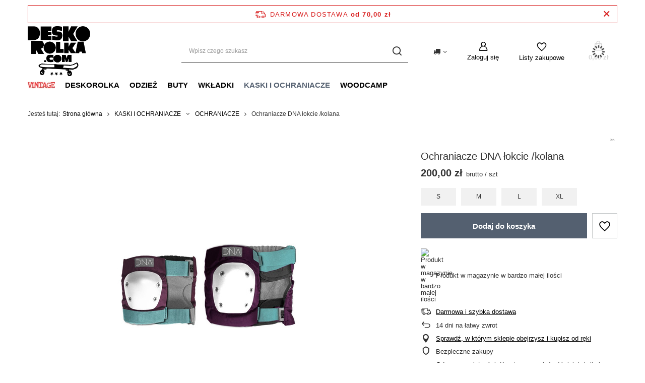

--- FILE ---
content_type: text/html; charset=utf-8
request_url: https://deskorolka.com/product-pol-20552-Ochraniacze-DNA-lokcie-kolana.html
body_size: 18231
content:
<!DOCTYPE html>
<html lang="pl" class="--freeShipping --vat --gross " ><head><link rel="preload" as="image" fetchpriority="high" href="/hpeciai/61cd356f9838612ec371f72b63ff8c79/pol_pm_Ochraniacze-DNA-lokcie-kolana-20552_2.jpg"><meta name="viewport" content="user-scalable=no, initial-scale = 1.0, maximum-scale = 1.0, width=device-width, viewport-fit=cover"><meta http-equiv="Content-Type" content="text/html; charset=utf-8"><meta http-equiv="X-UA-Compatible" content="IE=edge"><title>Ochraniacze DNA łokcie /kolana   | KASKI I OCHRANIACZE \ OCHRANIACZE | skateshop online streetwear fingerboard</title><meta name="keywords" content="Ochraniacze DNA łokcie /kolana   OCHRANIACZE DNA       | KASKI I OCHRANIACZE \ OCHRANIACZE | deskorolka, deskorolki, skateshop malita, fenix, koszulki, koszule, szorty, bluzy, buty, fingerboard, streetwear, koszulki deskorolka"><meta name="description" content="Ochraniacze DNA łokcie /kolana   |  | KASKI I OCHRANIACZE \ OCHRANIACZE | deskorolka.com skateshop on-line. Streetwear: koszulki, buty, fingerboard, deskorolki, malita fenix koszule szorty bluzy"><link rel="icon" href="/gfx/pol/favicon.png"><meta name="theme-color" content="#546070"><meta name="msapplication-navbutton-color" content="#546070"><meta name="apple-mobile-web-app-status-bar-style" content="#546070"><link rel="stylesheet" type="text/css" href="/gfx/pol/projector_style.css.gzip?r=1743654241"><style>
							#photos_slider[data-skeleton] .photos__link:before {
								padding-top: calc(min((600/600 * 100%), 600px));
							}
							@media (min-width: 979px) {.photos__slider[data-skeleton] .photos__figure:not(.--nav):first-child .photos__link {
								max-height: 600px;
							}}
						</style><script>var app_shop={urls:{prefix:'data="/gfx/'.replace('data="', '')+'pol/',graphql:'/graphql/v1/'},vars:{meta:{viewportContent:'initial-scale = 1.0, maximum-scale = 5.0, width=device-width, viewport-fit=cover'},priceType:'gross',priceTypeVat:true,productDeliveryTimeAndAvailabilityWithBasket:false,geoipCountryCode:'US',fairShopLogo: { enabled: false, image: '/gfx/standards/safe_light.svg'},currency:{id:'PLN',symbol:'zł',country:'pl',format:'###,##0.00',beforeValue:false,space:true,decimalSeparator:',',groupingSeparator:' '},language:{id:'pol',symbol:'pl',name:'Polski'},omnibus:{enabled:true,rebateCodeActivate:false,hidePercentageDiscounts:false,},},txt:{priceTypeText:' brutto',},fn:{},fnrun:{},files:[],graphql:{}};const getCookieByName=(name)=>{const value=`; ${document.cookie}`;const parts = value.split(`; ${name}=`);if(parts.length === 2) return parts.pop().split(';').shift();return false;};if(getCookieByName('freeeshipping_clicked')){document.documentElement.classList.remove('--freeShipping');}if(getCookieByName('rabateCode_clicked')){document.documentElement.classList.remove('--rabateCode');}function hideClosedBars(){const closedBarsArray=JSON.parse(localStorage.getItem('closedBars'))||[];if(closedBarsArray.length){const styleElement=document.createElement('style');styleElement.textContent=`${closedBarsArray.map((el)=>`#${el}`).join(',')}{display:none !important;}`;document.head.appendChild(styleElement);}}hideClosedBars();</script><meta name="robots" content="index,follow"><meta name="rating" content="general"><meta name="Author" content="Deskorolka.com na bazie IdoSell (www.idosell.com/shop).">
<!-- Begin LoginOptions html -->

<style>
#client_new_social .service_item[data-name="service_Apple"]:before, 
#cookie_login_social_more .service_item[data-name="service_Apple"]:before,
.oscop_contact .oscop_login__service[data-service="Apple"]:before {
    display: block;
    height: 2.6rem;
    content: url('/gfx/standards/apple.svg?r=1743165583');
}
.oscop_contact .oscop_login__service[data-service="Apple"]:before {
    height: auto;
    transform: scale(0.8);
}
#client_new_social .service_item[data-name="service_Apple"]:has(img.service_icon):before,
#cookie_login_social_more .service_item[data-name="service_Apple"]:has(img.service_icon):before,
.oscop_contact .oscop_login__service[data-service="Apple"]:has(img.service_icon):before {
    display: none;
}
</style>

<!-- End LoginOptions html -->

<!-- Open Graph -->
<meta property="og:type" content="website"><meta property="og:url" content="https://deskorolka.com/product-pol-20552-Ochraniacze-DNA-lokcie-kolana.html
"><meta property="og:title" content="Ochraniacze DNA łokcie /kolana "><meta property="og:site_name" content="Deskorolka.com"><meta property="og:locale" content="pl_PL"><meta property="og:image" content="https://deskorolka.com/hpeciai/fd0fef1f0bfce64bd9d65fcd8044bb7b/pol_pl_Ochraniacze-DNA-lokcie-kolana-20552_2.jpg"><meta property="og:image:width" content="600"><meta property="og:image:height" content="600"><link rel="manifest" href="https://deskorolka.com/data/include/pwa/2/manifest.json?t=3"><meta name="apple-mobile-web-app-capable" content="yes"><meta name="apple-mobile-web-app-status-bar-style" content="black"><meta name="apple-mobile-web-app-title" content="deskorolka.com"><link rel="apple-touch-icon" href="/data/include/pwa/2/icon-128.png"><link rel="apple-touch-startup-image" href="/data/include/pwa/2/logo-512.png" /><meta name="msapplication-TileImage" content="/data/include/pwa/2/icon-144.png"><meta name="msapplication-TileColor" content="#2F3BA2"><meta name="msapplication-starturl" content="/"><script type="application/javascript">var _adblock = true;</script><script async src="/data/include/advertising.js"></script><script type="application/javascript">var statusPWA = {
                online: {
                    txt: "Połączono z internetem",
                    bg: "#5fa341"
                },
                offline: {
                    txt: "Brak połączenia z internetem",
                    bg: "#eb5467"
                }
            }</script><script async type="application/javascript" src="/ajax/js/pwa_online_bar.js?v=1&r=6"></script><script >
window.dataLayer = window.dataLayer || [];
window.gtag = function gtag() {
dataLayer.push(arguments);
}
gtag('consent', 'default', {
'ad_storage': 'denied',
'analytics_storage': 'denied',
'ad_personalization': 'denied',
'ad_user_data': 'denied',
'wait_for_update': 500
});

gtag('set', 'ads_data_redaction', true);
</script><script id="iaiscript_1" data-requirements="W10=" data-ga4_sel="ga4script">
window.iaiscript_1 = `<${'script'}  class='google_consent_mode_update'>
gtag('consent', 'update', {
'ad_storage': 'denied',
'analytics_storage': 'denied',
'ad_personalization': 'denied',
'ad_user_data': 'denied'
});
</${'script'}>`;
</script>
<!-- End Open Graph -->

<link rel="canonical" href="https://deskorolka.com/product-pol-20552-Ochraniacze-DNA-lokcie-kolana.html" />

                <!-- Global site tag (gtag.js) -->
                <script  async src="https://www.googletagmanager.com/gtag/js?id=G-4XWXDHS4J6"></script>
                <script >
                    window.dataLayer = window.dataLayer || [];
                    window.gtag = function gtag(){dataLayer.push(arguments);}
                    gtag('js', new Date());
                    
                    gtag('config', 'G-4XWXDHS4J6');

                </script>
                <link rel="stylesheet" type="text/css" href="/data/designs/60dd8e70bb8d74.72606172_3/gfx/pol/custom.css.gzip?r=1744805765">
<!-- Begin additional html or js -->


<!--4|2|4-->
<link href='http://fonts.googleapis.com/css?family=Roboto:300,100&subset=latin,latin-ext' rel='stylesheet' type='text/css'>
<style tyle="text/css">
#search_settings_sort { clear: both; }
div.n58023_wrapper {top: inherit !important;}
div.n62221_additional_link {top: inherit !important; padding-bottom: 0 !important; bottom: -40px;}
.menu_newsletter span {color: #333; font-family: 'Roboto'; font-weight: 100; padding: 5px 10px;}
</style>

<!-- End additional html or js -->
                <script>
                if (window.ApplePaySession && window.ApplePaySession.canMakePayments()) {
                    var applePayAvailabilityExpires = new Date();
                    applePayAvailabilityExpires.setTime(applePayAvailabilityExpires.getTime() + 2592000000); //30 days
                    document.cookie = 'applePayAvailability=yes; expires=' + applePayAvailabilityExpires.toUTCString() + '; path=/;secure;'
                    var scriptAppleJs = document.createElement('script');
                    scriptAppleJs.src = "/ajax/js/apple.js?v=3";
                    if (document.readyState === "interactive" || document.readyState === "complete") {
                          document.body.append(scriptAppleJs);
                    } else {
                        document.addEventListener("DOMContentLoaded", () => {
                            document.body.append(scriptAppleJs);
                        });  
                    }
                } else {
                    document.cookie = 'applePayAvailability=no; path=/;secure;'
                }
                </script>
                <script>let paypalDate = new Date();
                    paypalDate.setTime(paypalDate.getTime() + 86400000);
                    document.cookie = 'payPalAvailability_PLN=-1; expires=' + paypalDate.getTime() + '; path=/; secure';
                </script></head><body><div id="container" class="projector_page container max-width-1200"><header class=" commercial_banner"><script class="ajaxLoad">app_shop.vars.vat_registered="true";app_shop.vars.currency_format="###,##0.00";app_shop.vars.currency_before_value=false;app_shop.vars.currency_space=true;app_shop.vars.symbol="zł";app_shop.vars.id="PLN";app_shop.vars.baseurl="http://deskorolka.com/";app_shop.vars.sslurl="https://deskorolka.com/";app_shop.vars.curr_url="%2Fproduct-pol-20552-Ochraniacze-DNA-lokcie-kolana.html";var currency_decimal_separator=',';var currency_grouping_separator=' ';app_shop.vars.blacklist_extension=["exe","com","swf","js","php"];app_shop.vars.blacklist_mime=["application/javascript","application/octet-stream","message/http","text/javascript","application/x-deb","application/x-javascript","application/x-shockwave-flash","application/x-msdownload"];app_shop.urls.contact="/contact-pol.html";</script><div id="viewType" style="display:none"></div><div id="freeShipping" class="freeShipping"><span class="freeShipping__info">Darmowa dostawa</span><strong class="freeShipping__val">
				od 
				70,00 zł</strong><a href="" class="freeShipping__close" aria-label="Zamknij pasek informacyjny"></a></div><div id="logo" class="d-flex align-items-center" data-bg="/data/gfx/mask/pol/top_2_big.png"><a href="http://deskorolka.com" target="_self" aria-label="Logo sklepu"><img src="/data/gfx/mask/pol/logo_2_big.png" alt="" width="952" height="765"></a></div><form action="https://deskorolka.com/search.php" method="get" id="menu_search" class="menu_search"><a href="#showSearchForm" class="menu_search__mobile" aria-label="Szukaj"></a><div class="menu_search__block"><div class="menu_search__item --input"><input class="menu_search__input" type="text" name="text" autocomplete="off" placeholder="Wpisz czego szukasz" aria-label="Wpisz czego szukasz"><button class="menu_search__submit" type="submit" aria-label="Szukaj"></button></div><div class="menu_search__item --results search_result"></div></div></form><div id="menu_settings" class="align-items-center justify-content-center justify-content-lg-end"><div class="open_trigger"><span class="d-none d-md-inline-block flag_txt"><i class="icon-truck"></i></span><div class="menu_settings_wrapper d-md-none"><div class="menu_settings_inline"><div class="menu_settings_header">
								Język i waluta: 
							</div><div class="menu_settings_content"><span class="menu_settings_flag flag flag_pol"></span><strong class="menu_settings_value"><span class="menu_settings_language">pl</span><span> | </span><span class="menu_settings_currency">zł</span></strong></div></div><div class="menu_settings_inline"><div class="menu_settings_header">
								Dostawa do: 
							</div><div class="menu_settings_content"><strong class="menu_settings_value">Polska</strong></div></div></div><i class="icon-angle-down d-none d-md-inline-block"></i></div><form action="https://deskorolka.com/settings.php" method="post"><ul><li><div class="form-group"><label for="menu_settings_country">Dostawa do</label><div class="select-after"><select class="form-control" name="country" id="menu_settings_country"><option value="1143020016">Austia</option><option value="1143020022">Belgium</option><option value="1143020041">Czechy</option><option value="1143020056">Finlandia</option><option value="1143020062">Grecja</option><option value="1143020075">Hiszpania</option><option value="1143020076">Holandia </option><option value="1143020116">Litwa</option><option value="1143020118">Łotwa</option><option value="1143020143">Niemcy</option><option value="1143020149">Norway</option><option selected value="1143020003">Polska</option><option value="1143020163">Portugalia</option><option value="1143020168">Rosja</option><option value="1143020182">Slovakia</option><option value="1143020192">Switzerland</option><option value="1143020210">Ukraina</option><option value="1143020218">Wielka Brytania </option><option value="1143020220">Włochy</option></select></div></div></li><li class="buttons"><button class="btn --solid --large" type="submit">
								Zastosuj zmiany
							</button></li></ul></form><div id="menu_additional"><a class="account_link" href="https://deskorolka.com/login.php">Zaloguj się</a><div class="shopping_list_top" data-empty="true"><a href="https://deskorolka.com/pl/shoppinglist/" class="wishlist_link slt_link --empty" aria-label="Listy zakupowe">
						Listy zakupowe
					</a><div class="slt_lists"><ul class="slt_lists__nav"><li class="slt_lists__nav_item" data-list_skeleton="true" data-list_id="true" data-shared="true"><a class="slt_lists__nav_link" data-list_href="true"><span class="slt_lists__nav_name" data-list_name="true"></span><span class="slt_lists__count" data-list_count="true">0</span></a></li><li class="slt_lists__nav_item --empty"><a class="slt_lists__nav_link --empty" href="https://deskorolka.com/pl/shoppinglist/"><span class="slt_lists__nav_name" data-list_name="true">Lista zakupowa</span><span class="slt_lists__count" data-list_count="true">0</span></a></li></ul></div></div></div></div><div class="shopping_list_top_mobile" data-empty="true"><a href="https://deskorolka.com/pl/shoppinglist/" class="sltm_link --empty"></a></div><div id="menu_basket" class="topBasket --skeleton"><a class="topBasket__sub" href="/basketedit.php" aria-label="Koszyk"><span class="badge badge-info"></span><strong class="topBasket__price">0,00 zł</strong></a><div class="topBasket__details --products" style="display: none;"><div class="topBasket__block --labels"><label class="topBasket__item --name">Produkt</label><label class="topBasket__item --sum">Ilość</label><label class="topBasket__item --prices">Cena</label></div><div class="topBasket__block --products"></div></div><div class="topBasket__details --shipping" style="display: none;"><span class="topBasket__name">Koszt dostawy od</span><span id="shipppingCost"></span></div><script>
						app_shop.vars.cache_html = true;
					</script></div><nav id="menu_categories" class="wide"><button type="button" class="navbar-toggler" aria-label="Menu"><i class="icon-reorder"></i></button><div class="navbar-collapse" id="menu_navbar"><ul class="navbar-nav mx-md-n2"><li class="nav-item"><a  href="/pol_m_VINTAGE-249.html" target="_self" title="VINTAGE" class="nav-link nav-gfx" ><picture class="nav-picture --main --lvl1"><img alt="VINTAGE" title="VINTAGE" src="/data/gfx/pol/navigation/2_1_i_249.jpg" loading="lazy"></picture><span class="gfx_lvl_1 d-none">VINTAGE</span></a></li><li class="nav-item"><a  href="/pol_m_DESKOROLKA-251.html" target="_self" title="DESKOROLKA" class="nav-link" >DESKOROLKA</a><ul class="navbar-subnav"><li class="nav-header"><a href="#backLink" class="nav-header__backLink"><i class="icon-angle-left"></i></a><a  href="/pol_m_DESKOROLKA-251.html" target="_self" title="DESKOROLKA" class="nav-link" >DESKOROLKA</a></li><li class="nav-item empty"><a  href="/pol_m_DESKOROLKA_DESKI-231.html" target="_self" title="DESKI" class="nav-link" >DESKI</a></li><li class="nav-item empty"><a  href="/pol_m_DESKOROLKA_DESKI-KOMPLETNE-243.html" target="_self" title="DESKI KOMPLETNE" class="nav-link" >DESKI KOMPLETNE</a></li><li class="nav-item empty"><a  href="/pol_m_DESKOROLKA_TRAKI-234.html" target="_self" title="TRAKI" class="nav-link" >TRAKI</a></li><li class="nav-item empty"><a  href="/pol_m_DESKOROLKA_KOLA-230.html" target="_self" title="KOŁA" class="nav-link" >KOŁA</a></li><li class="nav-item empty"><a  href="/pol_m_DESKOROLKA_LOZYSKA-233.html" target="_self" title="ŁOŻYSKA" class="nav-link" >ŁOŻYSKA</a></li><li class="nav-item empty"><a  href="/pol_m_DESKOROLKA_PAPIER-232.html" target="_self" title="PAPIER" class="nav-link" >PAPIER</a></li><li class="nav-item empty"><a  href="/pol_m_DESKOROLKA_GUMKI-239.html" target="_self" title="GUMKI" class="nav-link" >GUMKI</a></li><li class="nav-item empty"><a  href="/pol_m_DESKOROLKA_MONTAZOWKI-236.html" target="_self" title="MONTAŻÓWKI" class="nav-link" >MONTAŻÓWKI</a></li><li class="nav-item empty"><a  href="/pol_m_DESKOROLKA_KLUCZE-235.html" target="_self" title="KLUCZE" class="nav-link" >KLUCZE</a></li><li class="nav-item empty"><a  href="/pol_m_DESKOROLKA_AKCESORIA-238.html" target="_self" title="AKCESORIA" class="nav-link" >AKCESORIA</a></li></ul></li><li class="nav-item"><a  href="/pol_m_ODZIEZ-252.html" target="_self" title="ODZIEŻ" class="nav-link" >ODZIEŻ</a><ul class="navbar-subnav"><li class="nav-header"><a href="#backLink" class="nav-header__backLink"><i class="icon-angle-left"></i></a><a  href="/pol_m_ODZIEZ-252.html" target="_self" title="ODZIEŻ" class="nav-link" >ODZIEŻ</a></li><li class="nav-item empty"><a  href="/pol_m_ODZIEZ_KOSZULKI-205.html" target="_self" title="KOSZULKI" class="nav-link" >KOSZULKI</a></li><li class="nav-item empty"><a  href="/pol_m_ODZIEZ_KOSZULE-207.html" target="_self" title="KOSZULE" class="nav-link" >KOSZULE</a></li><li class="nav-item empty"><a  href="/pol_m_ODZIEZ_LONGSLEEVE-208.html" target="_self" title="LONGSLEEVE" class="nav-link" >LONGSLEEVE</a></li><li class="nav-item empty"><a  href="/pol_m_ODZIEZ_BLUZY-204.html" target="_self" title="BLUZY" class="nav-link" >BLUZY</a></li><li class="nav-item empty"><a  href="/pol_m_ODZIEZ_SPODNIE-206.html" target="_self" title="SPODNIE" class="nav-link" >SPODNIE</a></li><li class="nav-item empty"><a  href="/pol_m_ODZIEZ_SKARPETKI-211.html" target="_self" title="SKARPETKI" class="nav-link" >SKARPETKI</a></li><li class="nav-item empty"><a  href="/pol_m_ODZIEZ_KURTKI-209.html" target="_self" title="KURTKI" class="nav-link" >KURTKI</a></li><li class="nav-item empty"><a  href="/pol_m_ODZIEZ_CZAPKI-210.html" target="_self" title="CZAPKI" class="nav-link" >CZAPKI</a></li><li class="nav-item empty"><a  href="/pol_m_ODZIEZ_NERKI-212.html" target="_self" title="NERKI" class="nav-link" >NERKI</a></li><li class="nav-item empty"><a  href="/pol_m_ODZIEZ_PORTFELE-218.html" target="_self" title="PORTFELE" class="nav-link" >PORTFELE</a></li></ul></li><li class="nav-item"><a  href="/pol_m_BUTY-257.html" target="_self" title="BUTY" class="nav-link" >BUTY</a></li><li class="nav-item"><a  href="/pol_m_WKLADKI-258.html" target="_self" title="WKŁADKI" class="nav-link" >WKŁADKI</a></li><li class="nav-item nav-open"><a  href="/pol_m_KASKI-I-OCHRANIACZE-253.html" target="_self" title="KASKI I OCHRANIACZE" class="nav-link active" >KASKI I OCHRANIACZE</a><ul class="navbar-subnav"><li class="nav-header"><a href="#backLink" class="nav-header__backLink"><i class="icon-angle-left"></i></a><a  href="/pol_m_KASKI-I-OCHRANIACZE-253.html" target="_self" title="KASKI I OCHRANIACZE" class="nav-link active" >KASKI I OCHRANIACZE</a></li><li class="nav-item empty"><a  href="/pol_m_KASKI-I-OCHRANIACZE_KASKI-250.html" target="_self" title="KASKI" class="nav-link" >KASKI</a></li><li class="nav-item nav-open empty"><a  href="/pol_m_KASKI-I-OCHRANIACZE_OCHRANIACZE-237.html" target="_self" title="OCHRANIACZE" class="nav-link active" >OCHRANIACZE</a></li></ul></li><li class="nav-item"><a  href="/pol_m_WOODCAMP-245.html" target="_self" title="WOODCAMP" class="nav-link" >WOODCAMP</a></li></ul></div></nav><div id="breadcrumbs" class="breadcrumbs"><div class="back_button"><button id="back_button"></button></div><div class="list_wrapper"><ol><li><span>Jesteś tutaj:  </span></li><li class="bc-main"><span><a href="/">Strona główna</a></span></li><li class="category bc-item-1 --more"><a class="category" href="/pol_m_KASKI-I-OCHRANIACZE-253.html">KASKI I OCHRANIACZE</a><ul class="breadcrumbs__sub"><li class="breadcrumbs__item"><a class="breadcrumbs__link --link" href="/pol_m_KASKI-I-OCHRANIACZE_KASKI-250.html">KASKI</a></li><li class="breadcrumbs__item"><a class="breadcrumbs__link --link" href="/pol_m_KASKI-I-OCHRANIACZE_OCHRANIACZE-237.html">OCHRANIACZE</a></li></ul></li><li class="category bc-item-2 bc-active"><a class="category" href="/pol_m_KASKI-I-OCHRANIACZE_OCHRANIACZE-237.html">OCHRANIACZE</a></li><li class="bc-active bc-product-name"><span>Ochraniacze DNA łokcie /kolana </span></li></ol></div></div></header><div id="layout" class="row clearfix"><aside class="col-3"><section class="shopping_list_menu"><div class="shopping_list_menu__block --lists slm_lists" data-empty="true"><span class="slm_lists__label">Listy zakupowe</span><ul class="slm_lists__nav"><li class="slm_lists__nav_item" data-list_skeleton="true" data-list_id="true" data-shared="true"><a class="slm_lists__nav_link" data-list_href="true"><span class="slm_lists__nav_name" data-list_name="true"></span><span class="slm_lists__count" data-list_count="true">0</span></a></li><li class="slm_lists__nav_header"><span class="slm_lists__label">Listy zakupowe</span></li><li class="slm_lists__nav_item --empty"><a class="slm_lists__nav_link --empty" href="https://deskorolka.com/pl/shoppinglist/"><span class="slm_lists__nav_name" data-list_name="true">Lista zakupowa</span><span class="slm_lists__count" data-list_count="true">0</span></a></li></ul><a href="#manage" class="slm_lists__manage d-none align-items-center d-md-flex">Zarządzaj listami</a></div><div class="shopping_list_menu__block --bought slm_bought"><a class="slm_bought__link d-flex" href="https://deskorolka.com/products-bought.php">
				Lista dotychczas zamówionych produktów
			</a></div><div class="shopping_list_menu__block --info slm_info"><strong class="slm_info__label d-block mb-3">Jak działa lista zakupowa?</strong><ul class="slm_info__list"><li class="slm_info__list_item d-flex mb-3">
					Po zalogowaniu możesz umieścić i przechowywać na liście zakupowej dowolną liczbę produktów nieskończenie długo.
				</li><li class="slm_info__list_item d-flex mb-3">
					Dodanie produktu do listy zakupowej nie oznacza automatycznie jego rezerwacji.
				</li><li class="slm_info__list_item d-flex mb-3">
					Dla niezalogowanych klientów lista zakupowa przechowywana jest do momentu wygaśnięcia sesji (około 24h).
				</li></ul></div></section><div id="mobileCategories" class="mobileCategories"><div class="mobileCategories__item --menu"><button type="button" class="mobileCategories__link --active" data-ids="#menu_search,.shopping_list_menu,#menu_search,#menu_navbar,#menu_navbar3, #menu_blog">
                            Menu
                        </button></div><div class="mobileCategories__item --account"><button type="button" class="mobileCategories__link" data-ids="#menu_contact,#login_menu_block">
                            Konto
                        </button></div><div class="mobileCategories__item --settings"><button type="button" class="mobileCategories__link" data-ids="#menu_settings">
                                Ustawienia
                            </button></div></div><div class="setMobileGrid" data-item="#menu_navbar"></div><div class="setMobileGrid" data-item="#menu_navbar3" data-ismenu1="true"></div><div class="setMobileGrid" data-item="#menu_blog"></div><div class="login_menu_block d-lg-none" id="login_menu_block"><a class="sign_in_link" href="/login.php" title=""><i class="icon-user"></i><span>Zaloguj się</span></a><a class="registration_link" href="/client-new.php?register" title=""><i class="icon-lock"></i><span>Zarejestruj się</span></a><a class="order_status_link" href="/order-open.php" title=""><i class="icon-globe"></i><span>Sprawdź status zamówienia</span></a></div><div class="setMobileGrid" data-item="#menu_contact"></div><div class="setMobileGrid" data-item="#menu_settings"></div></aside><div id="content" class="col-12"><div id="menu_compare_product" class="compare mb-2 pt-sm-3 pb-sm-3 mb-sm-3" style="display: none;"><div class="compare__label d-none d-sm-block">Dodane do porównania</div><div class="compare__sub"></div><div class="compare__buttons"><a class="compare__button btn --solid --secondary" href="https://deskorolka.com/product-compare.php" title="Porównaj wszystkie produkty" target="_blank"><span>Porównaj produkty </span><span class="d-sm-none">(0)</span></a><a class="compare__button --remove btn d-none d-sm-block" href="https://deskorolka.com/settings.php?comparers=remove&amp;product=###" title="Usuń wszystkie produkty">
                        Usuń produkty
                    </a></div><script>
                        var cache_html = true;
                    </script></div><section id="projector_photos" class="photos" data-thumbnails="false" data-thumbnails-count="auto" data-thumbnails-horizontal="false" data-thumbnails-arrows="false" data-thumbnails-slider="true" data-thumbnails-enable="true" data-slider-fade-effect="true" data-slider-enable="true" data-slider-freemode="false" data-slider-centered="false"><div id="photos_slider" class="photos__slider swiper" data-skeleton="true" data-photos-count="1"><div class="photos___slider_wrapper swiper-wrapper"><figure class="photos__figure swiper-slide "><img class="photos__photo" width="600" height="600" src="/hpeciai/61cd356f9838612ec371f72b63ff8c79/pol_pm_Ochraniacze-DNA-lokcie-kolana-20552_2.jpg" data-img_high_res="/hpeciai/fd0fef1f0bfce64bd9d65fcd8044bb7b/pol_pl_Ochraniacze-DNA-lokcie-kolana-20552_2.jpg" alt="Ochraniacze DNA łokcie /kolana "></figure></div><div class="galleryPagination"><div class="swiper-pagination"></div></div><div class="galleryNavigation"><div class="swiper-button-prev --rounded"><i class="icon-angle-left"></i></div><div class="swiper-button-next --rounded"><i class="icon-angle-right"></i></div></div></div></section><template id="GalleryModalTemplate"><div class="gallery_modal__wrapper" id="galleryModal"><div class="gallery_modal__header"><div class="gallery_modal__counter"></div><div class="gallery_modal__name">Ochraniacze DNA łokcie /kolana </div></div><div class="gallery_modal__sliders photos --gallery-modal"></div><div class="galleryNavigation"><div class="swiper-button-prev --rounded"><i class="icon-angle-left"></i></div><div class="swiper-button-next --rounded"><i class="icon-angle-right"></i></div></div></div></template><section id="projector_productname" class="product_name"><div class="product_name__block --info d-flex mb-2"><div class="product_name__sub --firm ml-auto pl-1 d-flex justify-content-end align-items-start"><a class="firm_logo d-block" href="/firm-pol-1571988919-DNA.html"><img class="b-lazy" src="/gfx/standards/loader.gif?r=1743651609" data-src="/data/lang/pol/producers/gfx/projector/1571988919_1.jpg" title="DNA" alt="DNA"></a></div></div><div class="product_name__block --name mb-2"><h1 class="product_name__name m-0">Ochraniacze DNA łokcie /kolana </h1></div></section><script class="ajaxLoad">
		cena_raty = 200.00;
		
				var client_login = 'false'
			
		var client_points = '';
		var points_used = '';
		var shop_currency = 'zł';
		var product_data = {
		"product_id": '20552',
		
		"currency":"zł",
		"product_type":"product_item",
		"unit":"szt",
		"unit_plural":"szt",

		"unit_sellby":"1",
		"unit_precision":"0",

		"base_price":{
		
			"maxprice":"200.00",
		
			"maxprice_formatted":"200,00 zł",
		
			"maxprice_net":"162.60",
		
			"maxprice_net_formatted":"162,60 zł",
		
			"minprice":"200.00",
		
			"minprice_formatted":"200,00 zł",
		
			"minprice_net":"162.60",
		
			"minprice_net_formatted":"162,60 zł",
		
			"size_max_maxprice_net":"0.00",
		
			"size_min_maxprice_net":"0.00",
		
			"size_max_maxprice_net_formatted":"0,00 zł",
		
			"size_min_maxprice_net_formatted":"0,00 zł",
		
			"size_max_maxprice":"0.00",
		
			"size_min_maxprice":"0.00",
		
			"size_max_maxprice_formatted":"0,00 zł",
		
			"size_min_maxprice_formatted":"0,00 zł",
		
			"price_unit_sellby":"200.00",
		
			"value":"200.00",
			"price_formatted":"200,00 zł",
			"price_net":"162.60",
			"price_net_formatted":"162,60 zł",
			"vat":"23",
			"worth":"200.00",
			"worth_net":"162.60",
			"worth_formatted":"200,00 zł",
			"worth_net_formatted":"162,60 zł",
			"basket_enable":"y",
			"special_offer":"false",
			"rebate_code_active":"n",
			"priceformula_error":"false"
		},

		"order_quantity_range":{
		
		},

		"sizes":{
		
		"3":
		{
		
			"type":"3",
		
			"priority":"2",
		
			"description":"S",
		
			"name":"S",
		
			"amount":1,
		
			"amount_mo":0,
		
			"amount_mw":1,
		
			"amount_mp":0,
		
			"shipping_time":{
			
				"days":"2",
				"working_days":"0",
				"hours":"0",
				"minutes":"0",
				"time":"2026-01-26 00:00",
				"week_day":"1",
				"week_amount":"0",
				"today":"false"
			},
		
			"delay_time":{
			
				"days":"1",
				"hours":"19",
				"minutes":"1",
				"time":"2026-01-26 00:00:41",
				"week_day":"1",
				"week_amount":"0",
				"unknown_delivery_time":"false"
			},
		
			"delivery":{
			
			"undefined":"false",
			"shipping":"0.00",
			"shipping_formatted":"0,00 zł",
			"limitfree":"0.00",
			"limitfree_formatted":"0,00 zł"
			},
			"price":{
			
			"value":"200.00",
			"price_formatted":"200,00 zł",
			"price_net":"162.60",
			"price_net_formatted":"162,60 zł",
			"vat":"23",
			"worth":"200.00",
			"worth_net":"162.60",
			"worth_formatted":"200,00 zł",
			"worth_net_formatted":"162,60 zł",
			"basket_enable":"y",
			"special_offer":"false",
			"rebate_code_active":"n",
			"priceformula_error":"false"
			},
			"weight":{
			
			"g":"500",
			"kg":"0.5"
			}
		},
		"4":
		{
		
			"type":"4",
		
			"priority":"3",
		
			"description":"M",
		
			"name":"M",
		
			"amount":1,
		
			"amount_mo":0,
		
			"amount_mw":1,
		
			"amount_mp":0,
		
			"shipping_time":{
			
				"days":"2",
				"working_days":"0",
				"hours":"0",
				"minutes":"0",
				"time":"2026-01-26 00:00",
				"week_day":"1",
				"week_amount":"0",
				"today":"false"
			},
		
			"delay_time":{
			
				"days":"1",
				"hours":"19",
				"minutes":"1",
				"time":"2026-01-26 00:00:41",
				"week_day":"1",
				"week_amount":"0",
				"unknown_delivery_time":"false"
			},
		
			"delivery":{
			
			"undefined":"false",
			"shipping":"0.00",
			"shipping_formatted":"0,00 zł",
			"limitfree":"0.00",
			"limitfree_formatted":"0,00 zł"
			},
			"price":{
			
			"value":"200.00",
			"price_formatted":"200,00 zł",
			"price_net":"162.60",
			"price_net_formatted":"162,60 zł",
			"vat":"23",
			"worth":"200.00",
			"worth_net":"162.60",
			"worth_formatted":"200,00 zł",
			"worth_net_formatted":"162,60 zł",
			"basket_enable":"y",
			"special_offer":"false",
			"rebate_code_active":"n",
			"priceformula_error":"false"
			},
			"weight":{
			
			"g":"500",
			"kg":"0.5"
			}
		},
		"5":
		{
		
			"type":"5",
		
			"priority":"4",
		
			"description":"L",
		
			"name":"L",
		
			"amount":1,
		
			"amount_mo":0,
		
			"amount_mw":1,
		
			"amount_mp":0,
		
			"shipping_time":{
			
				"days":"2",
				"working_days":"0",
				"hours":"0",
				"minutes":"0",
				"time":"2026-01-26 00:00",
				"week_day":"1",
				"week_amount":"0",
				"today":"false"
			},
		
			"delay_time":{
			
				"days":"1",
				"hours":"19",
				"minutes":"1",
				"time":"2026-01-26 00:00:41",
				"week_day":"1",
				"week_amount":"0",
				"unknown_delivery_time":"false"
			},
		
			"delivery":{
			
			"undefined":"false",
			"shipping":"0.00",
			"shipping_formatted":"0,00 zł",
			"limitfree":"0.00",
			"limitfree_formatted":"0,00 zł"
			},
			"price":{
			
			"value":"200.00",
			"price_formatted":"200,00 zł",
			"price_net":"162.60",
			"price_net_formatted":"162,60 zł",
			"vat":"23",
			"worth":"200.00",
			"worth_net":"162.60",
			"worth_formatted":"200,00 zł",
			"worth_net_formatted":"162,60 zł",
			"basket_enable":"y",
			"special_offer":"false",
			"rebate_code_active":"n",
			"priceformula_error":"false"
			},
			"weight":{
			
			"g":"500",
			"kg":"0.5"
			}
		},
		"6":
		{
		
			"type":"6",
		
			"priority":"5",
		
			"description":"XL",
		
			"name":"XL",
		
			"amount":1,
		
			"amount_mo":0,
		
			"amount_mw":1,
		
			"amount_mp":0,
		
			"shipping_time":{
			
				"days":"2",
				"working_days":"0",
				"hours":"0",
				"minutes":"0",
				"time":"2026-01-26 00:00",
				"week_day":"1",
				"week_amount":"0",
				"today":"false"
			},
		
			"delay_time":{
			
				"days":"1",
				"hours":"19",
				"minutes":"1",
				"time":"2026-01-26 00:00:41",
				"week_day":"1",
				"week_amount":"0",
				"unknown_delivery_time":"false"
			},
		
			"delivery":{
			
			"undefined":"false",
			"shipping":"0.00",
			"shipping_formatted":"0,00 zł",
			"limitfree":"0.00",
			"limitfree_formatted":"0,00 zł"
			},
			"price":{
			
			"value":"200.00",
			"price_formatted":"200,00 zł",
			"price_net":"162.60",
			"price_net_formatted":"162,60 zł",
			"vat":"23",
			"worth":"200.00",
			"worth_net":"162.60",
			"worth_formatted":"200,00 zł",
			"worth_net_formatted":"162,60 zł",
			"basket_enable":"y",
			"special_offer":"false",
			"rebate_code_active":"n",
			"priceformula_error":"false"
			},
			"weight":{
			
			"g":"500",
			"kg":"0.5"
			}
		}
		}

		}
		var  trust_level = '0';
	</script><form id="projector_form" class="projector_details is-validated" action="https://deskorolka.com/basketchange.php" method="post" data-product_id="20552" data-type="product_item"><button style="display:none;" type="submit"></button><input id="projector_product_hidden" type="hidden" name="product" value="20552"><input id="projector_size_hidden" type="hidden" name="size" autocomplete="off"><input id="projector_mode_hidden" type="hidden" name="mode" value="1"><div class="projector_details__wrapper"><div id="projector_prices_wrapper" class="projector_details__prices projector_prices"><div class="projector_prices__price_wrapper"><strong class="projector_prices__price" id="projector_price_value" data-price="200.00"><span data-subscription-max="200.00" data-subscription-max-net="162.60" data-subscription-save="" data-subscription-before="200.00">200,00 zł</span></strong><div class="projector_prices__info"><span class="projector_prices__vat"><span class="price_vat"> brutto</span></span><span class="projector_prices__unit_sep">
										/
								</span><span class="projector_prices__unit_sellby" id="projector_price_unit_sellby" style="display:none">1</span><span class="projector_prices__unit" id="projector_price_unit">szt</span></div></div><div class="projector_prices__lowest_price omnibus_price"><span class="omnibus_price__text">Najniższa cena z 30 dni przed obniżką: </span><del id="projector_omnibus_price_value" class="omnibus_price__value" data-price=""></del><span class="projector_prices__unit_sep">
							/
					</span><span class="projector_prices__unit_sellby" style="display:none">1</span><span class="projector_prices__unit">szt</span><span class="projector_prices__percent" id="projector_omnibus_percent"></span></div><div class="projector_prices__maxprice_wrapper" id="projector_price_maxprice_wrapper"><span class="projector_prices__maxprice_label">Cena regularna: </span><del id="projector_price_maxprice" class="projector_prices__maxprice" data-price=""></del><span class="projector_prices__unit_sep">
							/
					</span><span class="projector_prices__unit_sellby" style="display:none">1</span><span class="projector_prices__unit">szt</span><span class="projector_prices__percent" id="projector_maxprice_percent"></span></div><div class="projector_prices__srp_wrapper" id="projector_price_srp_wrapper" style="display:none;"><span class="projector_prices__srp_label">Cena katalogowa:</span><span class="projector_prices__srp" id="projector_price_srp" data-price=""></span></div><div class="projector_prices__points" id="projector_points_wrapper" style="display:none;"><div class="projector_prices__points_wrapper" id="projector_price_points_wrapper"><span id="projector_button_points_basket" class="projector_prices__points_buy --span" title="Zaloguj się, aby kupić ten produkt za punkty"><span class="projector_prices__points_price_text">Możesz kupić za </span><span class="projector_prices__points_price" id="projector_price_points" data-price=""><span class="projector_currency"> pkt.</span></span></span></div></div></div><div id="projector_sizes_cont" class="projector_details__sizes projector_sizes"><span class="projector_sizes__label">Rozmiar</span><div class="projector_sizes__sub"><a class="projector_sizes__item" href="/product-pol-20552-Ochraniacze-DNA-lokcie-kolana.html?selected_size=3" data-type="3"><span class="projector_sizes__name">S</span></a><a class="projector_sizes__item" href="/product-pol-20552-Ochraniacze-DNA-lokcie-kolana.html?selected_size=4" data-type="4"><span class="projector_sizes__name">M</span></a><a class="projector_sizes__item" href="/product-pol-20552-Ochraniacze-DNA-lokcie-kolana.html?selected_size=5" data-type="5"><span class="projector_sizes__name">L</span></a><a class="projector_sizes__item" href="/product-pol-20552-Ochraniacze-DNA-lokcie-kolana.html?selected_size=6" data-type="6"><span class="projector_sizes__name">XL</span></a></div></div><div class="projector_details__buy projector_buy" id="projector_buy_section"><div class="projector_buy__number_wrapper"><select class="projector_buy__number f-select"><option value="1" selected>1</option><option value="2">2</option><option value="3">3</option><option value="4">4</option><option value="5">5</option><option data-more="true">
								więcej
							</option></select><div class="projector_buy__more"><input class="projector_buy__more_input" type="number" name="number" id="projector_number" aria-label="Ilość produktów" data-prev="1" value="1" data-sellby="1" step="1"></div></div><button class="projector_buy__button btn --solid --large" id="projector_button_basket" type="submit">
							Dodaj do koszyka
						</button><a class="projector_buy__shopping_list" href="#addToShoppingList" title="Kliknij, aby dodać produkt do listy zakupowej"></a><express-checkout></express-checkout></div><div class="projector_details__tell_availability projector_tell_availability" id="projector_tell_availability" style="display:none"><div class="projector_tell_availability__block --link"><a class="projector_tell_availability__link btn --solid --outline --solid --extrasmall" href="#tellAvailability">Powiadom mnie o dostępności produktu</a></div></div><div class="projector_details__info projector_info"><div id="projector_status" class="projector_info__item --status projector_status"><span id="projector_status_gfx_wrapper" class="projector_status__gfx_wrapper projector_info__icon"><img id="projector_status_gfx" class="projector_status__gfx" src="" alt="Produkt w magazynie w bardzo małej ilości"></span><div id="projector_shipping_unknown" class="projector_status__unknown" style="display:none"><span class="projector_status__unknown_text"><a target="_blank" href="/contact-pol.html">Skontaktuj się z obsługą sklepu</a>, aby oszacować czas przygotowania tego produktu do wysyłki.
						</span></div><div id="projector_status_wrapper" class="projector_status__wrapper"><div class="projector_status__description" id="projector_status_description">Produkt w magazynie w bardzo małej ilości</div><div id="projector_shipping_info" class="projector_status__info" style="display:none"><strong class="projector_status__info_label" id="projector_delivery_label">Wysyłka </strong><strong class="projector_status__info_days" id="projector_delivery_days"></strong><span class="projector_status__info_amount" id="projector_amount" style="display:none"> (%d w magazynie)</span></div></div></div><div class="projector_info__item --shipping projector_shipping" id="projector_shipping_dialog"><span class="projector_shipping__icon projector_info__icon"></span><a class="projector_shipping__info projector_info__link" href="#shipping_info"><span class="projector_shipping__text">Darmowa i szybka dostawa</span></a></div><div class="projector_info__item --returns projector_returns"><span class="projector_returns__icon projector_info__icon"></span><span class="projector_returns__info projector_info__link"><span class="projector_returns__days">14</span> dni na łatwy zwrot</span></div><div class="projector_info__item --stocks projector_stocks"><span class="projector_stocks__icon projector_info__icon"></span><a class="projector_stocks__info projector_info__link --link" href="/product-stocks.php?product=20552">
									Sprawdź, w którym sklepie obejrzysz i kupisz od ręki
								</a><div id="product_stocks" class="product_stocks"><div class="product_stocks__block --product pb-3"><div class="product_stocks__product d-flex align-items-center"><img class="product_stocks__icon mr-4" src="hpeciai/d18356d3634a4c590b3e4595a5556c32/pol_il_Ochraniacze-DNA-lokcie-kolana-20552.jpg" alt="Ochraniacze DNA łokcie /kolana "><div class="product_stocks__details"><strong class="product_stocks__name d-block pr-2">Ochraniacze DNA łokcie /kolana </strong><div class="product_stocks__sizes row mx-n1"><a class="product_stocks__size select_button col mx-1 mt-2 flex-grow-0 flex-shrink-0" href="#3" data-type="3">S</a><a class="product_stocks__size select_button col mx-1 mt-2 flex-grow-0 flex-shrink-0" href="#4" data-type="4">M</a><a class="product_stocks__size select_button col mx-1 mt-2 flex-grow-0 flex-shrink-0" href="#5" data-type="5">L</a><a class="product_stocks__size select_button col mx-1 mt-2 flex-grow-0 flex-shrink-0" href="#6" data-type="6">XL</a></div></div></div></div><div class="product_stocks__block --stocks --skeleton"></div></div></div><div class="projector_info__item --safe projector_safe"><span class="projector_safe__icon projector_info__icon"></span><span class="projector_safe__info projector_info__link">Bezpieczne zakupy</span></div><div class="projector_info__item --paypo projector_paypo"><span class="projector_paypo__icon projector_info__icon"></span><span class="projector_paypo__info projector_info__link"><a class="projector_paypo__link" href="#showPaypo">Odroczone płatności</a>. Kup teraz, zapłać później, jeżeli nie zwrócisz</span><div class="paypo_info"><h6 class="headline"><span class="headline__name">Kup teraz, zapłać później - 4 kroki</span></h6><div class="paypo_info__block"><div class="paypo_info__item --first"><span class="paypo_info__text">Przy wyborze formy płatności, wybierz PayPo.</span><span class="paypo_info__img"><img class="b-lazy" src="/gfx/standards/loader.gif?r=1743651609" data-src="/panel/gfx/payforms/paypo.png" alt="PayPo - kup teraz, zapłać za 30 dni"></span></div><div class="paypo_info__item --second"><span class="paypo_info__text">PayPo opłaci twój rachunek w sklepie.<br>Na stronie PayPo sprawdź swoje dane i podaj pesel.</span></div><div class="paypo_info__item --third"><span class="paypo_info__text">Po otrzymaniu zakupów decydujesz co ci pasuje, a co nie. Możesz zwrócić część albo całość zamówienia - wtedy zmniejszy się też kwota do zapłaty PayPo.</span></div><div class="paypo_info__item --fourth"><span class="paypo_info__text">W ciągu 30 dni od zakupu płacisz PayPo za swoje zakupy <strong>bez żadnych dodatkowych kosztów</strong>. Jeśli chcesz, rozkładasz swoją płatność na raty.</span></div></div></div></div><div class="projector_info__item --points projector_points_recive" id="projector_price_points_recive_wrapper" style="display:none;"><span class="projector_points_recive__icon projector_info__icon"></span><span class="projector_points_recive__info projector_info__link"><span class="projector_points_recive__text">Po zakupie otrzymasz </span><span class="projector_points_recive__value" id="projector_points_recive_points"> pkt.</span></span></div></div></div><div class="banner_smile"><div class="banner_smile__block --main"><img class="banner_smile__logo" src="/gfx/standards/smile_logo.svg?r=1743651609" loading="lazy" width="72" height="17" alt="Kupujesz i dostawę masz gratis!"><div class="banner_smile__pickup" data-has-more-images="false"><span class="banner_smile__pickup_text">Darmowa dostawa do
								 paczkomatu lub punktu odbioru</span><div class="banner_smile__pickup_list"><img class="banner_smile__pickup_logo" src="/panel/gfx/mainInPostLogo.svg" alt="Paczkomaty InPost Smile" loading="lazy" width="50" height="30"><img class="banner_smile__pickup_logo" src="/panel/gfx/deliveries/paczkaOrlen.svg" alt="ORLEN Paczka Smile" loading="lazy" width="50" height="25"></div></div></div><div class="banner_smile__block --desc"><span class="banner_smile__desc_before">Smile - dostawy ze sklepów internetowych przy zamówieniu od </span><span class="banner_smile__price">70,00 zł</span><span class="banner_smile__desc_after"> są za darmo </span><a class="banner_smile__link" href="#more">Więcej informacji.</a></div></div></form><template id="tell_availability_dialog_template"><form class="projector_tell_availability__block --dialog is-validated" id="tell_availability_dialog"><h6 class="headline"><span class="headline__name">Produkt wyprzedany</span></h6><div class="projector_tell_availability__info_top"><span>Otrzymasz od nas powiadomienie e-mail o ponownej dostępności produktu.</span></div><div class="projector_tell_availability__email f-group --small"><div class="f-feedback --required"><input type="text" class="f-control --validate" name="availability_email" data-graphql="email" required="required" id="tellAvailabilityEmail"><label class="f-label" for="tellAvailabilityEmail">Twój adres e-mail</label><span class="f-control-feedback"></span><div class="f-message"></div></div></div><div class="projector_tell_availability__button_wrapper"><button type="button" class="projector_tell_availability__button btn --solid --large">
					Powiadom o dostępności
				</button></div><div class="projector_tell_availability__info1"><span>Dane są przetwarzane zgodnie z </span><a href="/pol-privacy-and-cookie-notice.html">polityką prywatności</a><span>. Przesyłając je, akceptujesz jej postanowienia. </span></div><div class="projector_tell_availability__info2"><span>Powyższe dane nie są używane do przesyłania newsletterów lub innych reklam. Włączając powiadomienie zgadzasz się jedynie na wysłanie jednorazowo informacji o ponownej dostępności tego produktu. </span></div></form></template><template id="set_subscription_period_in_basket_template"><div class="set_subscription_period"><h6>Produkty subskrypcyjne w twoim koszyku</h6><div class="set_subscription_period__message menu_messages_warning --small"><p>Wybierz jedną częstotliwość subskrypcji dla wszystkich produktów w koszyku lub złóż oddzielne zamówienia dla różnych okresów odnowienia.</p></div><div class="set_subscription_period__wrapper"><p class="set_subscription_period__info">Ustaw jedną częstotliwość dostaw dla wszystkich produktów subskrypcyjnych z twojego koszyka co:</p><div class="set_subscription_period__periods"></div></div><div class="set_subscription_period__buttons"><button class="set_subscription_period__button btn --outline --large --return">Anuluj</button><button class="set_subscription_period__button btn --solid --large --edit">Zmień</button></div></div></template><template id="set_subscription_period_in_basket_error_template"><div class="set_subscription_period --error"><h6>Produkty subskrypcyjne w twoim koszyku</h6><div class="set_subscription_period__message menu_messages_error --small"><p>W twoim koszyku znajdują się produkty z różnym okresem odnowienia zamówienia subskrypcyjnego. Jeśli chcesz zamówić produkty z różnym okresem subskrypcji złóż oddzielne zamówienie.</p></div><div class="set_subscription_period__buttons"><button class="set_subscription_period__button btn --outline --large --return">Kontynuuj zakupy</button><a class="set_subscription_period__button btn --solid --large --basket" href="/basketedit.php">
					Przejdź do koszyka
				</a></div></div></template><script class="ajaxLoad">
		app_shop.vars.contact_link = "/contact-pol.html";
	</script><section class="projector_tabs"><div class="projector_tabs__tabs"></div></section><section id="projector_dictionary" class="dictionary"><div class="dictionary__group --first --no-group"><div class="dictionary__param mb-4" data-producer="true"><div class="dictionary__name mr-3"><span class="dictionary__name_txt">Marka</span></div><div class="dictionary__values"><div class="dictionary__value"><a class="dictionary__value_txt" href="/firm-pol-1571988919-DNA.html" title="Kliknij, by zobaczyć wszystkie produkty tej marki">DNA</a></div></div></div></div></section><section id="product_questions_list" class="questions mb-5 col-12"><div class="questions__wrapper row align-items-start"><div class="questions__block --banner col-12 col-md-5 col-lg-4"><div class="questions__banner"><strong class="questions__banner_item --label">Potrzebujesz pomocy? Masz pytania?</strong><span class="questions__banner_item --text">Zadaj pytanie a my odpowiemy niezwłocznie, najciekawsze pytania i odpowiedzi publikując dla innych.</span><div class="questions__banner_item --button"><a class="btn --solid --medium questions__button">Zadaj pytanie</a></div></div></div></div></section><section id="product_askforproduct" class="askforproduct mb-5 col-12"><div class="askforproduct__label headline"><span class="askforproduct__label_txt headline__name">Zapytaj o produkt</span></div><form action="/settings.php" class="askforproduct__form row flex-column align-items-center" method="post" novalidate="novalidate"><div class="askforproduct__description col-12 col-sm-7 mb-4"><span class="askforproduct__description_txt">Jeżeli powyższy opis jest dla Ciebie niewystarczający, prześlij nam swoje pytanie odnośnie tego produktu. Postaramy się odpowiedzieć tak szybko jak tylko będzie to możliwe.
				</span><span class="askforproduct__privacy">Dane są przetwarzane zgodnie z <a href="/pol-privacy-and-cookie-notice.html">polityką prywatności</a>. Przesyłając je, akceptujesz jej postanowienia. </span></div><input type="hidden" name="question_product_id" value="20552"><input type="hidden" name="question_action" value="add"><div class="askforproduct__inputs col-12 col-sm-7"><div class="f-group askforproduct__email"><div class="f-feedback askforproduct__feedback --email"><input id="askforproduct__email_input" type="email" class="f-control --validate" name="question_email" required="required" data-graphql="email" data-region="1143020003"><label for="askforproduct__email_input" class="f-label">
							E-mail
						</label><span class="f-control-feedback"></span></div></div><div class="f-group askforproduct__question"><div class="f-feedback askforproduct__feedback --question"><textarea id="askforproduct__question_input" rows="6" cols="52" type="question" class="f-control --validate" name="product_question" minlength="3" required="required"></textarea><label for="askforproduct__question_input" class="f-label">
							Pytanie
						</label><span class="f-control-feedback"></span></div></div></div><div class="askforproduct__submit  col-12 col-sm-7"><button class="btn --solid --medium px-5 mb-2 askforproduct__button">
					Wyślij
				</button></div></form></section><section id="opinions_section" class="row mb-4 mx-n3"><div class="opinions_add_form col-12"><div class="big_label">
							Napisz swoją opinię
						</div><form class="row flex-column align-items-center shop_opinion_form" enctype="multipart/form-data" id="shop_opinion_form" action="/settings.php" method="post"><input type="hidden" name="product" value="20552"><div class="shop_opinions_notes col-12 col-sm-6"><div class="shop_opinions_name">
							Twoja ocena:
						</div><div class="shop_opinions_note_items"><div class="opinion_note"><a href="#" class="opinion_star active" rel="1" title="1/5"><span><i class="icon-star"></i></span></a><a href="#" class="opinion_star active" rel="2" title="2/5"><span><i class="icon-star"></i></span></a><a href="#" class="opinion_star active" rel="3" title="3/5"><span><i class="icon-star"></i></span></a><a href="#" class="opinion_star active" rel="4" title="4/5"><span><i class="icon-star"></i></span></a><a href="#" class="opinion_star active" rel="5" title="5/5"><span><i class="icon-star"></i></span></a><strong class="opinion_star_rate">5/5</strong><input class="opinion_star_input" type="hidden" name="note" value="5"></div></div></div><div class="form-group col-12 col-sm-7"><div class="has-feedback"><textarea id="addopp" class="form-control" name="opinion" aria-label="Treść twojej opinii"></textarea><label for="opinion" class="control-label">
								Treść twojej opinii
							</label><span class="form-control-feedback"></span></div></div><div class="opinion_add_photos col-12 col-sm-7"><div class="opinion_add_photos_wrapper d-flex align-items-center"><span class="opinion_add_photos_text"><i class="icon-file-image"></i>  Dodaj własne zdjęcie produktu:
								</span><input class="opinion_add_photo" type="file" name="opinion_photo" aria-label="Dodaj własne zdjęcie produktu" data-max_filesize="10485760"></div></div><div class="form-group col-12 col-sm-7"><div class="has-feedback has-required"><input id="addopinion_name" class="form-control" type="text" name="addopinion_name" value="" required="required"><label for="addopinion_name" class="control-label">
									Twoje imię
								</label><span class="form-control-feedback"></span></div></div><div class="form-group col-12 col-sm-7"><div class="has-feedback has-required"><input id="addopinion_email" class="form-control" type="email" name="addopinion_email" value="" required="required"><label for="addopinion_email" class="control-label">
									Twój email
								</label><span class="form-control-feedback"></span></div></div><div class="shop_opinions_button col-12"><button type="submit" class="btn --solid --medium opinions-shop_opinions_button px-5" title="Dodaj opinię">
									Wyślij opinię
								</button></div></form></div></section></div></div></div><footer class="max-width-1200"><nav id="footer_links" data-stretch-columns="true"><ul id="menu_orders" class="footer_links"><li><a id="menu_orders_header" class="footer_tab__header footer_links_label" aria-controls="menu_orders_content" aria-expanded="true" href="https://deskorolka.com/client-orders.php">Zamówienia</a><ul id="menu_orders_content" class="footer_links_sub" aria-hidden="false" aria-labelledby="menu_orders_header"><li id="order_status" class="menu_orders_item"><a href="https://deskorolka.com/order-open.php">Status zamówienia</a></li><li id="order_status2" class="menu_orders_item"><a href="https://deskorolka.com/order-open.php">Śledzenie przesyłki</a></li><li id="order_rma" class="menu_orders_item"><a href="https://deskorolka.com/rma-open.php">Chcę zareklamować produkt</a></li><li id="order_returns" class="menu_orders_item"><a href="https://deskorolka.com/returns-open.php">Chcę zwrócić produkt</a></li><li id="order_exchange" class="menu_orders_item"><a href="/client-orders.php?display=returns&amp;exchange=true">Chcę wymienić produkt</a></li><li id="order_contact" class="menu_orders_item"><a href="/contact-pol.html">Kontakt</a></li></ul></li></ul><ul id="menu_account" class="footer_links"><li><a id="menu_account_header" class="footer_tab__header footer_links_label" aria-controls="menu_account_content" aria-expanded="false" href="https://deskorolka.com/login.php">Konto</a><ul id="menu_account_content" class="footer_links_sub" aria-hidden="true" aria-labelledby="menu_account_header"><li id="account_register_retail" class="menu_account_item"><a href="https://deskorolka.com/client-new.php?register">Zarejestruj się</a></li><li id="account_basket" class="menu_account_item"><a href="https://deskorolka.com/basketedit.php">Koszyk</a></li><li id="account_observed" class="menu_account_item"><a href="https://deskorolka.com/pl/shoppinglist/">Listy zakupowe</a></li><li id="account_boughts" class="menu_account_item"><a href="https://deskorolka.com/products-bought.php">Lista zakupionych produktów</a></li><li id="account_history" class="menu_account_item"><a href="https://deskorolka.com/client-orders.php">Historia transakcji</a></li><li id="account_rebates" class="menu_account_item"><a href="https://deskorolka.com/client-rebate.php">Moje rabaty</a></li><li id="account_newsletter" class="menu_account_item"><a href="https://deskorolka.com/newsletter.php">Newsletter</a></li></ul></li></ul><ul id="menu_regulations" class="footer_links"><li><span id="menu_regulations_header" class="footer_tab__header footer_links_label" aria-controls="menu_regulations_content" aria-expanded="false">Regulaminy</span><ul id="menu_regulations_content" class="footer_links_sub" aria-hidden="true" aria-labelledby="menu_regulations_header"><li class="menu_regulations_item"><a href="/contact-pol.html">Informacje o sklepie</a></li><li class="menu_regulations_item"><a href="/pol-delivery.html">Wysyłka</a></li><li class="menu_regulations_item"><a href="/pol-payments.html">Sposoby płatności i prowizje</a></li><li class="menu_regulations_item"><a href="/pol-terms.html">Regulamin</a></li><li class="menu_regulations_item"><a href="/pol-privacy-and-cookie-notice.html">Polityka prywatności</a></li><li class="menu_regulations_item"><a href="/pol-returns-and_replacements.html">Odstąpienie od umowy</a></li><li class="menu_regulations_item"><button id="manageCookies" class="manage_cookies" type="button">Zarządzaj plikami cookie</button></li></ul></li></ul></nav><div id="menu_contact" class="container"><ul class="menu_contact__items"><li class="contact_type_header"><a href="https://deskorolka.com/contact-pol.html">

					Kontakt
				</a></li><li class="contact_type_phone"><a href="tel:663738293">663738293</a></li><li class="contact_type_mail"><a href="mailto:sklep.deskorolka@gmail.com">sklep.deskorolka@gmail.com</a></li><li class="contact_type_adress"><span class="shopshortname">Deskorolka.com<span>, </span></span><span class="adress_street">ul. Eskulapów 10<span>, </span></span><span class="adress_zipcode">04-403<span class="n55931_city"> Warszawa</span></span></li></ul></div><div class="footer_settings container"><div id="price_info" class="footer_settings__price_info price_info"><span class="price_info__text --type">
									W sklepie prezentujemy ceny brutto (z VAT).
								</span></div><div class="footer_settings__idosell idosell" id="idosell_logo"><a class="idosell__logo --link" target="_blank" href="https://www.idosell.com/pl/?utm_source=clientShopSite&amp;utm_medium=Label&amp;utm_campaign=PoweredByBadgeLink" title="Sklepy internetowe"><img class="idosell__img" src="/ajax/poweredby_IdoSell_Shop_black.svg?v=1" alt="Sklepy internetowe"></a></div></div><script>
		const instalmentData = {
			
			currency: 'zł',
			
			
					basketCost: parseFloat(0.00, 10),
				
					basketCostNet: parseFloat(0.00, 10),
				
			
			basketCount: parseInt(0, 10),
			
			
					price: parseFloat(200.00, 10),
					priceNet: parseFloat(162.60, 10),
				
		}
	</script><script type="application/ld+json">
		{
		"@context": "http://schema.org",
		"@type": "Organization",
		"url": "https://deskorolka.com/",
		"logo": "https://deskorolka.com/data/gfx/mask/pol/logo_2_big.png"
		}
		</script><script type="application/ld+json">
		{
			"@context": "http://schema.org",
			"@type": "BreadcrumbList",
			"itemListElement": [
			{
			"@type": "ListItem",
			"position": 1,
			"item": "https://deskorolka.com/pol_m_KASKI-I-OCHRANIACZE-253.html",
			"name": "KASKI I OCHRANIACZE"
			}
		,
			{
			"@type": "ListItem",
			"position": 2,
			"item": "https://deskorolka.com/pol_m_KASKI-I-OCHRANIACZE_OCHRANIACZE-237.html",
			"name": "OCHRANIACZE"
			}
		]
		}
	</script><script type="application/ld+json">
		{
		"@context": "http://schema.org",
		"@type": "WebSite",
		
		"url": "https://deskorolka.com/",
		"potentialAction": {
		"@type": "SearchAction",
		"target": "https://deskorolka.com/search.php?text={search_term_string}",
		"query-input": "required name=search_term_string"
		}
		}
	</script><script type="application/ld+json">
		{
		"@context": "http://schema.org",
		"@type": "Product",
		
		"description": "",
		"name": "Ochraniacze DNA łokcie /kolana ",
		"productID": "mpn:",
		"brand": {
			"@type": "Brand",
			"name": "DNA"
		},
		"image": "https://deskorolka.com/hpeciai/fd0fef1f0bfce64bd9d65fcd8044bb7b/pol_pl_Ochraniacze-DNA-lokcie-kolana-20552_2.jpg"
		,
		"offers": [
			{
			"@type": "Offer",
			"availability": "http://schema.org/InStock",
			
					"price": "200.00",
          "priceCurrency": "PLN",
				
			"eligibleQuantity": {
			"value":  "1",
      
			"unitCode": "szt",
			"@type": [
			"QuantitativeValue"
			]
			},
			"url": "https://deskorolka.com/product-pol-20552-Ochraniacze-DNA-lokcie-kolana.html?selected_size=3"
			}
			,
			{
			"@type": "Offer",
			"availability": "http://schema.org/InStock",
			
					"price": "200.00",
          "priceCurrency": "PLN",
				
			"eligibleQuantity": {
			"value":  "1",
      
			"unitCode": "szt",
			"@type": [
			"QuantitativeValue"
			]
			},
			"url": "https://deskorolka.com/product-pol-20552-Ochraniacze-DNA-lokcie-kolana.html?selected_size=4"
			}
			,
			{
			"@type": "Offer",
			"availability": "http://schema.org/InStock",
			
					"price": "200.00",
          "priceCurrency": "PLN",
				
			"eligibleQuantity": {
			"value":  "1",
      
			"unitCode": "szt",
			"@type": [
			"QuantitativeValue"
			]
			},
			"url": "https://deskorolka.com/product-pol-20552-Ochraniacze-DNA-lokcie-kolana.html?selected_size=5"
			}
			,
			{
			"@type": "Offer",
			"availability": "http://schema.org/InStock",
			
					"price": "200.00",
          "priceCurrency": "PLN",
				
			"eligibleQuantity": {
			"value":  "1",
      
			"unitCode": "szt",
			"@type": [
			"QuantitativeValue"
			]
			},
			"url": "https://deskorolka.com/product-pol-20552-Ochraniacze-DNA-lokcie-kolana.html?selected_size=6"
			}
			
		]
		}

		</script><script>app_shop.vars.requestUri="%2Fproduct-pol-20552-Ochraniacze-DNA-lokcie-kolana.html";app_shop.vars.additionalAjax='/projector.php';</script><div class="sl_choose sl_dialog"><div class="sl_choose__wrapper sl_dialog__wrapper"><div class="sl_choose__item --top sl_dialog_close mb-2"><strong class="sl_choose__label">Zapisz na liście zakupowej</strong></div><div class="sl_choose__item --lists" data-empty="true"><div class="sl_choose__list f-group --radio m-0 d-md-flex align-items-md-center justify-content-md-between" data-list_skeleton="true" data-list_id="true" data-shared="true"><input type="radio" name="add" class="sl_choose__input f-control" id="slChooseRadioSelect" data-list_position="true"><label for="slChooseRadioSelect" class="sl_choose__group_label f-label py-4" data-list_position="true"><span class="sl_choose__sub d-flex align-items-center"><span class="sl_choose__name" data-list_name="true"></span><span class="sl_choose__count" data-list_count="true">0</span></span></label><button type="button" class="sl_choose__button --desktop btn --solid">Zapisz</button></div></div><div class="sl_choose__item --create sl_create mt-4"><a href="#new" class="sl_create__link  align-items-center">Stwórz nową listę zakupową</a><form class="sl_create__form align-items-center"><div class="sl_create__group f-group --small mb-0"><input type="text" class="sl_create__input f-control" required="required"><label class="sl_create__label f-label">Nazwa nowej listy</label></div><button type="submit" class="sl_create__button btn --solid ml-2 ml-md-3">Utwórz listę</button></form></div><div class="sl_choose__item --mobile mt-4 d-flex justify-content-center d-md-none"><button class="sl_choose__button --mobile btn --solid --large">Zapisz</button></div></div></div><template id="smile_template"><div class="smile_info"><h6 class="headline"><span class="headline__name">Kupujesz i dostawę masz gratis!</span></h6><div class="smile_info__item --smile"><img class="smile_info__logo" src="/gfx/standards/smile_logo.svg?r=1743651609" loading="lazy" alt="Kupujesz i dostawę masz gratis!"><div class="smile_info__sub"><span class="smile_info__text">
            dostawy ze sklepów internetowych przy
          </span><strong class="smile_info__strong">
            zamówieniu za
            <span class="smile_info__price">70,00 zł</span>
            są za darmo.
          </strong></div></div><div class="smile_info__item --pickup"><span class="smile_info__text">
            Darmowa dostawa obejmuje dostarczenie przesyłki do

            
                    Paczkomatu InPost lub 
                    punktu odbioru Orlen Paczka</span><div class="smile_info__pickup_list"><img class="smile_info__pickup_logo" src="/panel/gfx/mainInPostLogo.svg" loading="lazy" alt="Paczkomaty InPost Smile"><img class="smile_info__pickup_logo" src="/panel/gfx/deliveries/paczkaOrlen.svg" loading="lazy" alt="ORLEN Paczka Smile"></div></div><div class="smile_info__item --footer"><span class="smile_info__iai">Smile to usługa</span><img src="/gfx/standards/Idosell_logo_black.svg?r=1743651609" loading="lazy" alt="Smile to usługa"></div></div></template></footer><script src="/gfx/pol/projector_shop.js.gzip?r=1743654241"></script><script src="/gfx/pol/projector_photos_core.js.gzip?r=1743654241" type="module"></script><script src="/gfx/pol/envelope.js.gzip?r=1743654241"></script><script src="/gfx/pol/menu_suggested_shop_for_language.js.gzip?r=1743654241"></script><script src="/gfx/pol/menu_settings.js.gzip?r=1743654241"></script><script src="/gfx/pol/menu_alert.js.gzip?r=1743654241"></script><script src="/gfx/pol/menu_compare.js.gzip?r=1743654241"></script><script src="/gfx/pol/menu_shoppinglist.js.gzip?r=1743654241"></script><script src="/gfx/pol/menu_additionalpayments.js.gzip?r=1743654241"></script><script src="/gfx/pol/hotspots_javascript.js.gzip?r=1743654241"></script><script src="/gfx/pol/hotspots_slider.js.gzip?r=1743654241"></script><script src="/gfx/pol/hotspots_add_to_basket.js.gzip?r=1743654241"></script><script src="/gfx/pol/projector_details.js.gzip?r=1743654241"></script><script src="/gfx/pol/projector_configurator.js.gzip?r=1743654241"></script><script src="/gfx/pol/projector_bundle_zone.js.gzip?r=1743654241"></script><script src="/gfx/pol/projector_dictionary.js.gzip?r=1743654241"></script><script src="/gfx/pol/projector_projector_opinons_form.js.gzip?r=1743654241"></script><script src="/gfx/pol/projector_cms_sizes.js.gzip?r=1743654241"></script><script>
                        var google_tag_params = {
                        ecomm_prodid: "20552-3",
                        ecomm_pagetype: "product",
                        ecomm_category: "OCHRANIACZE",
                        ecomm_totalvalue: 200,
                        a: "",
                        g: ""
                        };
                        </script><script>
                /* <![CDATA[ */
                var google_conversion_id = 17685327913;
                var google_custom_params = window.google_tag_params;
                var google_remarketing_only = true;
                /* ]]> */
                </script>
                <script src="//www.googleadservices.com/pagead/conversion.js">
                </script>
                <noscript>
                <div style="display:inline;">
                <img height="1" width="1" style="border-style:none;" alt="" src="//googleads.g.doubleclick.net/pagead/viewthroughconversion/17685327913/?value=0&guid=ON&script=0"/>
                </div>
                </noscript><script >gtag("event", "view_item", {"currency":"PLN","value":200,"items":[{"item_id":"20552","item_name":"Ochraniacze DNA \u0142okcie \/kolana ","item_brand":"DNA","price":200,"quantity":1,"item_category":"Skateboard","item_category2":"OCHRANIACZE"}],"send_to":"G-4XWXDHS4J6"});</script><script>
            window.Core = {};
            window.Core.basketChanged = function(newContent) {};</script><script>var inpostPayProperties={"isBinded":null}</script>
<!-- Begin additional html or js -->


<!--5|2|5-->
<style>
div.projector_longdesc_55916 img, #dialog_wrapper_sub {cursor: pointer;}
#dialog_close {
    display: block;
    height: 100%;
    overflow: hidden;
    position: absolute;
    text-indent: 1000px;
    white-space: nowrap;
    width: 100%;
}
</style>

<script>
$(function(){
$('div.projector_longdesc_55916 img').click(function(){
       $(this).clone().dialog({
           'wrappContent': true,
           'fixed': true,
           'fitToWindow': true,
           'animate': false
       });
       return false;
   });

$('#dialog_wrapper_sub img').click(function(){
    dialogClose();
});

});
</script>
<!--SYSTEM - COOKIES CONSENT|2|-->
<script src="/ajax/getCookieConsent.php" id="cookies_script_handler"></script><script> function prepareCookiesConfiguration() {
  const execCookie = () => {
    if (typeof newIaiCookie !== "undefined") {
      newIaiCookie?.init?.(true);
    }
  };

  if (document.querySelector("#cookies_script_handler")) {
    execCookie();
    return;
  }
  
  const scriptURL = "/ajax/getCookieConsent.php";
  if (!scriptURL) return;
  
  const scriptElement = document.createElement("script");
  scriptElement.setAttribute("id", "cookies_script_handler");
  scriptElement.onload = () => {
    execCookie();
  };
  scriptElement.src = scriptURL;
  
  document.head.appendChild(scriptElement);
}
 </script><script id="iaiscript_2" data-requirements="eyJtYXJrZXRpbmciOlsibWV0YWZhY2Vib29rIl19">
window.iaiscript_2 = `<!-- Facebook Pixel Code -->
            <${'script'} >
            !function(f,b,e,v,n,t,s){if(f.fbq)return;n=f.fbq=function(){n.callMethod?
            n.callMethod.apply(n,arguments):n.queue.push(arguments)};if(!f._fbq)f._fbq=n;
            n.push=n;n.loaded=!0;n.version='2.0';n.agent='plidosell';n.queue=[];t=b.createElement(e);t.async=!0;
            t.src=v;s=b.getElementsByTagName(e)[0];s.parentNode.insertBefore(t,s)}(window,
            document,'script','//connect.facebook.net/en_US/fbevents.js');
            // Insert Your Facebook Pixel ID below. 
            fbq('init', '1516487482824283');
            fbq('track', 'PageView');
            </${'script'}>
            <!-- Insert Your Facebook Pixel ID below. --> 
            <noscript><img height='1' width='1' style='display:none'
            src='https://www.facebook.com/tr?id=1516487482824283&amp;ev=PageView&amp;noscript=1'
            /></noscript>
            <${'script'} >fbq('track', 'ViewContent', {"content_ids":"['20552']","content_type":"product","content_name":"Ochraniacze DNA łokcie /kolana ","currency":"PLN","value":"200.00","content_category":"OCHRANIACZE","contents":"[{ 'id': '20552', \n                'quantity': 1.000, \n                'item_price': 200}]"}, {"eventID":"6c597ea7-5f71-4561-a3e8-5228c9622332"});</${'script'}>
            <!-- End Facebook Pixel Code -->`;
</script>

<!-- End additional html or js -->
<script id="iaiscript_3" data-requirements="eyJhbmFseXRpY3MiOlsiZ29vZ2xlYW5hbHl0aWNzIl19">
window.iaiscript_3 = ``;
</script><style>.grecaptcha-badge{position:static!important;transform:translateX(186px);transition:transform 0.3s!important;}.grecaptcha-badge:hover{transform:translateX(0);}</style><script>async function prepareRecaptcha(){var captchableElems=[];captchableElems.push(...document.getElementsByName("mailing_email"));captchableElems.push(...document.getElementsByName("question_email"));captchableElems.push(...document.getElementsByName("opinion"));captchableElems.push(...document.getElementsByName("opinionId"));captchableElems.push(...document.getElementsByName("availability_email"));captchableElems.push(...document.getElementsByName("from"));if(!captchableElems.length)return;window.iaiRecaptchaToken=window.iaiRecaptchaToken||await getRecaptchaToken("contact");captchableElems.forEach((el)=>{if(el.dataset.recaptchaApplied)return;el.dataset.recaptchaApplied=true;const recaptchaTokenElement=document.createElement("input");recaptchaTokenElement.name="iai-recaptcha-token";recaptchaTokenElement.value=window.iaiRecaptchaToken;recaptchaTokenElement.type="hidden";if(el.name==="opinionId"){el.after(recaptchaTokenElement);return;}
el.closest("form")?.append(recaptchaTokenElement);});}
document.addEventListener("focus",(e)=>{const{target}=e;if(!target.closest)return;if(!target.closest("input[name=mailing_email],input[name=question_email],textarea[name=opinion],input[name=availability_email],input[name=from]"))return;prepareRecaptcha();},true);let recaptchaApplied=false;document.querySelectorAll(".rate_opinion").forEach((el)=>{el.addEventListener("mouseover",()=>{if(!recaptchaApplied){prepareRecaptcha();recaptchaApplied=true;}});});function getRecaptchaToken(event){if(window.iaiRecaptchaToken)return window.iaiRecaptchaToken;if(window.iaiRecaptchaTokenPromise)return window.iaiRecaptchaTokenPromise;const captchaScript=document.createElement('script');captchaScript.src="https://www.google.com/recaptcha/api.js?render=explicit";document.head.appendChild(captchaScript);window.iaiRecaptchaTokenPromise=new Promise((resolve,reject)=>{captchaScript.onload=function(){grecaptcha.ready(async()=>{if(!document.getElementById("googleRecaptchaBadge")){const googleRecaptchaBadge=document.createElement("div");googleRecaptchaBadge.id="googleRecaptchaBadge";googleRecaptchaBadge.setAttribute("style","position: relative; overflow: hidden; float: right; padding: 5px 0px 5px 5px; z-index: 2; margin-top: -75px; clear: both;");document.body.appendChild(googleRecaptchaBadge);}
let clientId=grecaptcha.render('googleRecaptchaBadge',{'sitekey':'6LfY2KIUAAAAAHkCraLngqQvNxpJ31dsVuFsapft','badge':'bottomright','size':'invisible'});const response=await grecaptcha.execute(clientId,{action:event});window.iaiRecaptchaToken=response;setInterval(function(){resetCaptcha(clientId,event)},2*61*1000);resolve(response);})}});return window.iaiRecaptchaTokenPromise;}
function resetCaptcha(clientId,event){grecaptcha.ready(function(){grecaptcha.execute(clientId,{action:event}).then(function(token){window.iaiRecaptchaToken=token;let tokenDivs=document.getElementsByName("iai-recaptcha-token");tokenDivs.forEach((el)=>{el.value=token;});});});}</script><script>app_shop.runApp();</script><img src="https://client250.idosell.com/checkup.php?c=fa4131d2e4305bd4de446a2fdf075d88" style="display:none" alt="pixel"></body></html>


--- FILE ---
content_type: text/css
request_url: https://deskorolka.com/data/designs/60dd8e70bb8d74.72606172_3/gfx/pol/custom.css.gzip?r=1744805765
body_size: -41
content:
.projector_buy__number_amounts {
display: none !important;
}
#projector_amount {
display: none !important;
}